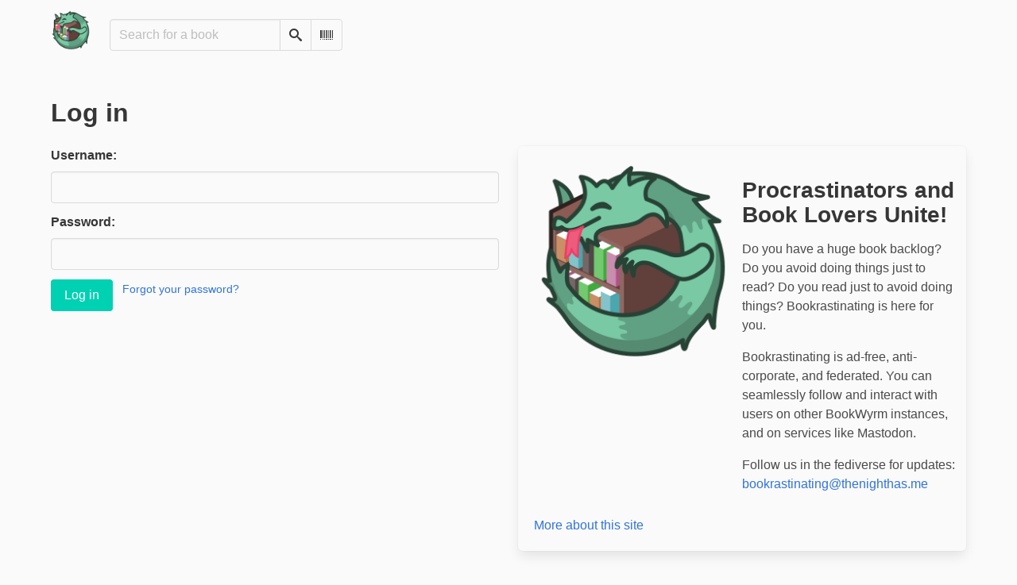

--- FILE ---
content_type: text/html; charset=utf-8
request_url: https://bookrastinating.com/login/?next=/user/moftasa/goal/2023
body_size: 3527
content:





<!DOCTYPE html>
<html lang="en">
<head>
    <title>Login - bookrastinating.com</title>
    <meta name="viewport" content="width=device-width, initial-scale=1">
    <link href="https://pub-1146fd6c5b9443ce8a2adde617e7847d.r2.dev/static/css/themes/bookwyrm-light.css" rel="stylesheet" type="text/css" />

    <link rel="search" type="application/opensearchdescription+xml" href="/opensearch.xml" title="bookrastinating.com search" />

    <link rel="shortcut icon" type="image/x-icon" href="https://pub-1146fd6c5b9443ce8a2adde617e7847d.r2.dev/images/logos/bookrastinating-64.png">
    <link rel="apple-touch-icon" href="https://pub-1146fd6c5b9443ce8a2adde617e7847d.r2.dev/images/logos/icon512_JCuaZ63.png">
    <link rel="manifest" href="/manifest.json" />

    
        



    <meta name="twitter:card" content="summary_large_image">
    <meta name="twitter:image" content="https://pub-1146fd6c5b9443ce8a2adde617e7847d.r2.dev/images/previews/logos/1-6fb3e655-47a9-461d-a029-a3e80a898726.jpg">
    <meta name="og:image" content="https://pub-1146fd6c5b9443ce8a2adde617e7847d.r2.dev/images/previews/logos/1-6fb3e655-47a9-461d-a029-a3e80a898726.jpg">


<meta name="twitter:title" content="bookrastinating.com">
<meta name="og:title" content="bookrastinating.com">


<meta name="twitter:description" content="Do you have a huge book backlog? Do you avoid doing things just to read? Do you read just to avoid doing things? Bookrastinating is here for you.">
<meta name="og:description" content="Do you have a huge book backlog? Do you avoid doing things just to read? Do you read just to avoid doing things? Bookrastinating is here for you.">

    

    
</head>
<body>

<nav class="navbar" aria-label="main navigation">
    <div class="container">
        
        
        <div class="navbar-brand">
            <a class="navbar-item" href="/">
                <img class="image logo" src="https://pub-1146fd6c5b9443ce8a2adde617e7847d.r2.dev/images/logos/bookrastinating-128.png" alt="bookrastinating.com home page" loading="lazy" decoding="async">
            </a>
            <form class="navbar-item column is-align-items-start pt-5" action="/search">
                <div class="field has-addons">
                    <div class="control">
                        
                            
                        
                        <input aria-label="Search for a book" id="tour-search" class="input" type="text" name="q" placeholder="Search for a book" value="" spellcheck="false">
                    </div>
                    <div class="control">
                        <button class="button" type="submit">
                            <span class="icon icon-search" title="Search">
                                <span class="is-sr-only">Search</span>
                            </span>
                        </button>
                    </div>
                    <div class="control">
                        <button class="button" type="button" data-modal-open="barcode-scanner-modal">
                            <span class="icon icon-barcode" title="Scan Barcode" id="tour-barcode">
                                <span class="is-sr-only">Scan Barcode</span>
                            </span>
                        </button>
                    </div>
                </div>
            </form>
            

<div class="modal " id="barcode-scanner-modal">
    <div class="modal-background" data-modal-close></div>
    <div class="modal-card" role="dialog" aria-modal="true" tabindex="-1" aria-described-by="barcode-scanner-modal_header">
        <header class="modal-card-head">
            <h2 class="modal-card-title mb-0" id="barcode-scanner-modal_header">
                
    
        Scan Barcode
    

            </h2>
            <button
                type="button"
                class="delete"
                aria-label="Close"
                data-modal-close
            ></button>
        </header>

        
        <section class="modal-card-body">
            
    <div class="block">
        <div id="barcode-scanner"></div>
    </div>

    <div id="barcode-camera-list" class="select is-small">
        <select>
        </select>
    </div>
    <template id="barcode-grant-access">
        <span class="icon icon-lock"></span>
        <span class="is-size-5">Requesting camera...</span><br/>
        <span>Grant access to the camera to scan a book's barcode.</span>
    </template>
    <template id="barcode-access-denied">
        <span class="icon icon-warning"></span>
        <span class="is-size-5">Access denied</span><br/>
        <span>Could not access camera</span>
    </template>
    <template id="barcode-scanning">
        <span class="icon icon-barcode"></span>
        <span class="is-size-5">Scanning...</span><br/>
        <span>Align your book's barcode with the camera.</span><span class="isbn"></span>
    </template>
    <template id="barcode-found">
        <span class="icon icon-check"></span>
        <span class="is-size-5">ISBN scanned</span><br/>
        Searching for book: <span class="isbn"></span>...
    </template>
    <div id="barcode-status" class="block"></div>

        </section>
        <footer class="modal-card-foot">
            
    <button class="button" type="button" data-modal-close>Cancel</button>

        </footer>
        
    </div>
    <button
        type="button"
        class="modal-close is-large"
        aria-label="Close"
        data-modal-close
    ></button>
</div>


            <button
                type="button"
                tabindex="0"
                class="navbar-burger pulldown-menu my-4 is-flex-touch is-align-items-center is-justify-content-center"
                data-controls="main_nav"
                aria-expanded="false"
                aria-label="Main navigation menu"
            >
                <i class="icon-dots-three-vertical" aria-hidden="true"></i>

                <strong
                    class="is-hidden  tag is-small px-1"
                    data-poll-wrapper
                >
                    <span class="is-sr-only">Notifications</span>
                    <strong data-poll="notifications" class="has-text-white">
                        
                    </strong>
                </strong>
            </button>
        </div>
        <div class="navbar-menu" id="main_nav">
            <div class="navbar-start" id="tour-navbar-start">
                
            </div>

            <div class="navbar-end">
            
                <div class="navbar-item pt-5 pb-0">
                    
                </div>
                
            </div>
        </div>
        
        
    </div>
</nav>



<main class="section is-flex-grow-1">
    <div class="container">
        
            
            
            
<h1 class="title">Log in</h1>
<div class="columns is-multiline">
    <div class="column is-full is-half-desktop">
        

        
        <form name="login-confirm" method="post" action="/login">
            <input type="hidden" name="csrfmiddlewaretoken" value="MVcmOogVM4uX9QFj7r1nfqRlv0kospKZceuPHGehclhGyrNf6lNOePqr3e7QQfgF">
            
            <div class="field">
                <label class="label" for="id_localname_confirm">Username:</label>
                <div class="control">
                    <input type="text" name="localname" maxlength="255" class="input" required=""
                        id="id_localname_confirm" value="">
                </div>
            </div>
            <div class="field">
                <label class="label" for="id_password_confirm">Password:</label>
                <div class="control">
                    <input type="password" name="password" maxlength="128" class="input" required=""
                        id="id_password_confirm" aria-describedby="desc_password">
                </div>

                

            </div>
            <div class="field is-grouped">
                <div class="control">
                    <button class="button is-primary" type="submit">Log in</button>
                </div>
                <div class="control">
                    <small><a href="/password-reset">Forgot your password?</a></small>
                </div>
            </div>
        </form>
    </div>

    

    <div class="column">
        <div class="box">
            

<div class="columns">
    <div class="column is-narrow is-hidden-mobile">
        <figure class="block is-w-xl">
            <img src="https://pub-1146fd6c5b9443ce8a2adde617e7847d.r2.dev/images/logos/icon512_JCuaZ63.png" alt="BookWyrm logo" loading="lazy" decoding="async">
        </figure>
    </div>
    <div class="content">
        <p class="block">
            <h2>Procrastinators and Book Lovers Unite!</h2>

<p>Do you have a huge book backlog? Do you avoid doing things just to read? Do you read just to avoid doing things? Bookrastinating is here for you.</p>

<p>Bookrastinating is ad-free, anti-corporate, and federated. You can seamlessly follow and interact with users on other BookWyrm instances, and on services like Mastodon.</p>

<p>Follow us in the fediverse for updates: <a href="https://thenighthas.me/@bookrastinating">bookrastinating@thenighthas.me</a></p>
        </p>
    </div>
</div>


            <p class="block">
                <a href="/about">More about this site</a>
            </p>
        </div>
    </div>
</div>


            
        
    </div>
</main>

<div role="region" aria-live="polite" id="live-messages">
    <p id="status-success-message" class="live-message is-sr-only is-hidden">Successfully posted status</p>
    <p id="status-error-message" class="live-message notification is-danger p-3 pr-5 pl-5 is-hidden">Error posting status</p>
</div>



<footer class="footer">
    <div class="container">
        <div class="columns">
            <div class="column is-2">
                <p>
                    <a href="/about">About bookrastinating.com</a>
                </p>
                
                <p>
                    <a href="mailto:contact@bookrastinating.com">Contact site admin</a>
                </p>
                
                <p>
                    <a href="https://docs.joinbookwyrm.com/">Documentation</a>
                </p>
                
            </div>
            <div class="column is-2">
                <p>
                    <a href ="/conduct">Code of Conduct</a>
                </p>
                <p>
                    <a href ="/privacy">Privacy Policy</a>
                </p>
                
            </div>
            <div class="column content">
                
                <p>
                    <span class="icon icon-heart"></span>
                    Support bookrastinating.com on <a href="https://ko-fi.com/bookrastinating" target="_blank" rel="nofollow noopener noreferrer">ko-fi</a>
                </p>
                
                <p>
                BookWyrm's source code is freely available. You can contribute or report issues on <a href="https://github.com/bookwyrm-social/bookwyrm" target="_blank" rel="nofollow noopener noreferrer">GitHub</a>.
                </p>
            </div>
            
            <div class="column is-4">
                <p><p>Follow us on the fediverse for updates: <a href="https://thenighthas.me/@bookrastinating">bookrastinating@thenighthas.me</a></p>
<p>Logo credit: <a href="https://joelchrono12.xyz/">Joel Garcia</a></p>
<p>Support us on <a href="https://www.paypal.com/donate/?hosted_button_id=2G3GWGFJPXN6Q">Paypal</a> or <a href="https://ko-fi.com/bookrastinating">ko-fi</a> or <a href="https://liberapay.com/bookrastinating.com/donate">Liberapay</a>! All proceeds go towards server costs.</p></p>
            </div>
            
        </div>
    </div>
</footer>



<script nonce="/YY4Dxz1nmlgm3hhd3Wc/Q==">
    var csrf_token = 'MVcmOogVM4uX9QFj7r1nfqRlv0kospKZceuPHGehclhGyrNf6lNOePqr3e7QQfgF';
</script>

<script src="https://pub-1146fd6c5b9443ce8a2adde617e7847d.r2.dev/static/js/bookwyrm.js?v=8a89cad7"></script>
<script src="https://pub-1146fd6c5b9443ce8a2adde617e7847d.r2.dev/static/js/localstorage.js?v=8a89cad7"></script>
<script src="https://pub-1146fd6c5b9443ce8a2adde617e7847d.r2.dev/static/js/status_cache.js?v=8a89cad7"></script>
<script src="https://pub-1146fd6c5b9443ce8a2adde617e7847d.r2.dev/static/js/vendor/quagga.min.js?v=8a89cad7"></script>
<script src="https://pub-1146fd6c5b9443ce8a2adde617e7847d.r2.dev/static/js/vendor/shepherd.min.js?v=8a89cad7"></script>
<script src="https://pub-1146fd6c5b9443ce8a2adde617e7847d.r2.dev/static/js/guided_tour.js?v=8a89cad7"></script>



</body>
</html>


--- FILE ---
content_type: text/javascript
request_url: https://pub-1146fd6c5b9443ce8a2adde617e7847d.r2.dev/static/js/guided_tour.js?v=8a89cad7
body_size: 391
content:
/**
 * Set guided tour user value to False
 * @param  {csrf_token} string
 * @return {undefined}
 */

/* eslint-disable no-unused-vars */
function disableGuidedTour(csrf_token) {
    "use strict";
    fetch("/guided-tour/False", {
        headers: {
            "X-CSRFToken": csrf_token,
        },
        method: "POST",
        redirect: "follow",
        mode: "same-origin",
    });
}
